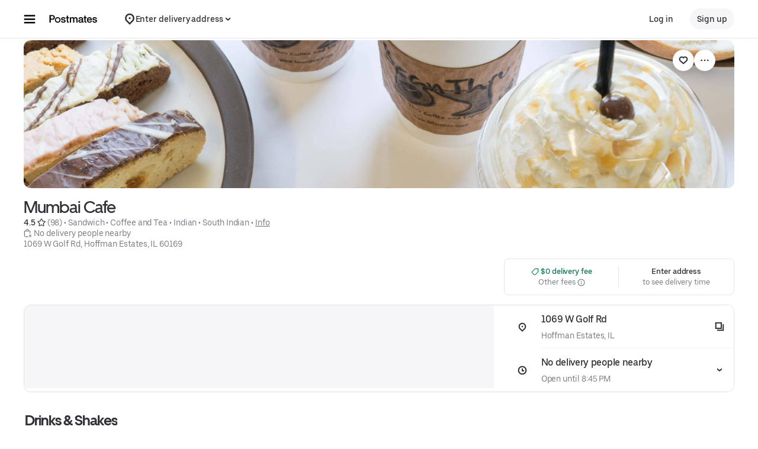

--- FILE ---
content_type: text/html; charset=utf-8
request_url: https://www.google.com/recaptcha/api2/anchor?ar=1&k=6LcP8akUAAAAAMkn2Bo434JdPoTEQpSk2lHODhi0&co=aHR0cHM6Ly9wb3N0bWF0ZXMuY29tOjQ0Mw..&hl=en&v=PoyoqOPhxBO7pBk68S4YbpHZ&size=invisible&anchor-ms=20000&execute-ms=30000&cb=9ukyq4b0rx0n
body_size: 48640
content:
<!DOCTYPE HTML><html dir="ltr" lang="en"><head><meta http-equiv="Content-Type" content="text/html; charset=UTF-8">
<meta http-equiv="X-UA-Compatible" content="IE=edge">
<title>reCAPTCHA</title>
<style type="text/css">
/* cyrillic-ext */
@font-face {
  font-family: 'Roboto';
  font-style: normal;
  font-weight: 400;
  font-stretch: 100%;
  src: url(//fonts.gstatic.com/s/roboto/v48/KFO7CnqEu92Fr1ME7kSn66aGLdTylUAMa3GUBHMdazTgWw.woff2) format('woff2');
  unicode-range: U+0460-052F, U+1C80-1C8A, U+20B4, U+2DE0-2DFF, U+A640-A69F, U+FE2E-FE2F;
}
/* cyrillic */
@font-face {
  font-family: 'Roboto';
  font-style: normal;
  font-weight: 400;
  font-stretch: 100%;
  src: url(//fonts.gstatic.com/s/roboto/v48/KFO7CnqEu92Fr1ME7kSn66aGLdTylUAMa3iUBHMdazTgWw.woff2) format('woff2');
  unicode-range: U+0301, U+0400-045F, U+0490-0491, U+04B0-04B1, U+2116;
}
/* greek-ext */
@font-face {
  font-family: 'Roboto';
  font-style: normal;
  font-weight: 400;
  font-stretch: 100%;
  src: url(//fonts.gstatic.com/s/roboto/v48/KFO7CnqEu92Fr1ME7kSn66aGLdTylUAMa3CUBHMdazTgWw.woff2) format('woff2');
  unicode-range: U+1F00-1FFF;
}
/* greek */
@font-face {
  font-family: 'Roboto';
  font-style: normal;
  font-weight: 400;
  font-stretch: 100%;
  src: url(//fonts.gstatic.com/s/roboto/v48/KFO7CnqEu92Fr1ME7kSn66aGLdTylUAMa3-UBHMdazTgWw.woff2) format('woff2');
  unicode-range: U+0370-0377, U+037A-037F, U+0384-038A, U+038C, U+038E-03A1, U+03A3-03FF;
}
/* math */
@font-face {
  font-family: 'Roboto';
  font-style: normal;
  font-weight: 400;
  font-stretch: 100%;
  src: url(//fonts.gstatic.com/s/roboto/v48/KFO7CnqEu92Fr1ME7kSn66aGLdTylUAMawCUBHMdazTgWw.woff2) format('woff2');
  unicode-range: U+0302-0303, U+0305, U+0307-0308, U+0310, U+0312, U+0315, U+031A, U+0326-0327, U+032C, U+032F-0330, U+0332-0333, U+0338, U+033A, U+0346, U+034D, U+0391-03A1, U+03A3-03A9, U+03B1-03C9, U+03D1, U+03D5-03D6, U+03F0-03F1, U+03F4-03F5, U+2016-2017, U+2034-2038, U+203C, U+2040, U+2043, U+2047, U+2050, U+2057, U+205F, U+2070-2071, U+2074-208E, U+2090-209C, U+20D0-20DC, U+20E1, U+20E5-20EF, U+2100-2112, U+2114-2115, U+2117-2121, U+2123-214F, U+2190, U+2192, U+2194-21AE, U+21B0-21E5, U+21F1-21F2, U+21F4-2211, U+2213-2214, U+2216-22FF, U+2308-230B, U+2310, U+2319, U+231C-2321, U+2336-237A, U+237C, U+2395, U+239B-23B7, U+23D0, U+23DC-23E1, U+2474-2475, U+25AF, U+25B3, U+25B7, U+25BD, U+25C1, U+25CA, U+25CC, U+25FB, U+266D-266F, U+27C0-27FF, U+2900-2AFF, U+2B0E-2B11, U+2B30-2B4C, U+2BFE, U+3030, U+FF5B, U+FF5D, U+1D400-1D7FF, U+1EE00-1EEFF;
}
/* symbols */
@font-face {
  font-family: 'Roboto';
  font-style: normal;
  font-weight: 400;
  font-stretch: 100%;
  src: url(//fonts.gstatic.com/s/roboto/v48/KFO7CnqEu92Fr1ME7kSn66aGLdTylUAMaxKUBHMdazTgWw.woff2) format('woff2');
  unicode-range: U+0001-000C, U+000E-001F, U+007F-009F, U+20DD-20E0, U+20E2-20E4, U+2150-218F, U+2190, U+2192, U+2194-2199, U+21AF, U+21E6-21F0, U+21F3, U+2218-2219, U+2299, U+22C4-22C6, U+2300-243F, U+2440-244A, U+2460-24FF, U+25A0-27BF, U+2800-28FF, U+2921-2922, U+2981, U+29BF, U+29EB, U+2B00-2BFF, U+4DC0-4DFF, U+FFF9-FFFB, U+10140-1018E, U+10190-1019C, U+101A0, U+101D0-101FD, U+102E0-102FB, U+10E60-10E7E, U+1D2C0-1D2D3, U+1D2E0-1D37F, U+1F000-1F0FF, U+1F100-1F1AD, U+1F1E6-1F1FF, U+1F30D-1F30F, U+1F315, U+1F31C, U+1F31E, U+1F320-1F32C, U+1F336, U+1F378, U+1F37D, U+1F382, U+1F393-1F39F, U+1F3A7-1F3A8, U+1F3AC-1F3AF, U+1F3C2, U+1F3C4-1F3C6, U+1F3CA-1F3CE, U+1F3D4-1F3E0, U+1F3ED, U+1F3F1-1F3F3, U+1F3F5-1F3F7, U+1F408, U+1F415, U+1F41F, U+1F426, U+1F43F, U+1F441-1F442, U+1F444, U+1F446-1F449, U+1F44C-1F44E, U+1F453, U+1F46A, U+1F47D, U+1F4A3, U+1F4B0, U+1F4B3, U+1F4B9, U+1F4BB, U+1F4BF, U+1F4C8-1F4CB, U+1F4D6, U+1F4DA, U+1F4DF, U+1F4E3-1F4E6, U+1F4EA-1F4ED, U+1F4F7, U+1F4F9-1F4FB, U+1F4FD-1F4FE, U+1F503, U+1F507-1F50B, U+1F50D, U+1F512-1F513, U+1F53E-1F54A, U+1F54F-1F5FA, U+1F610, U+1F650-1F67F, U+1F687, U+1F68D, U+1F691, U+1F694, U+1F698, U+1F6AD, U+1F6B2, U+1F6B9-1F6BA, U+1F6BC, U+1F6C6-1F6CF, U+1F6D3-1F6D7, U+1F6E0-1F6EA, U+1F6F0-1F6F3, U+1F6F7-1F6FC, U+1F700-1F7FF, U+1F800-1F80B, U+1F810-1F847, U+1F850-1F859, U+1F860-1F887, U+1F890-1F8AD, U+1F8B0-1F8BB, U+1F8C0-1F8C1, U+1F900-1F90B, U+1F93B, U+1F946, U+1F984, U+1F996, U+1F9E9, U+1FA00-1FA6F, U+1FA70-1FA7C, U+1FA80-1FA89, U+1FA8F-1FAC6, U+1FACE-1FADC, U+1FADF-1FAE9, U+1FAF0-1FAF8, U+1FB00-1FBFF;
}
/* vietnamese */
@font-face {
  font-family: 'Roboto';
  font-style: normal;
  font-weight: 400;
  font-stretch: 100%;
  src: url(//fonts.gstatic.com/s/roboto/v48/KFO7CnqEu92Fr1ME7kSn66aGLdTylUAMa3OUBHMdazTgWw.woff2) format('woff2');
  unicode-range: U+0102-0103, U+0110-0111, U+0128-0129, U+0168-0169, U+01A0-01A1, U+01AF-01B0, U+0300-0301, U+0303-0304, U+0308-0309, U+0323, U+0329, U+1EA0-1EF9, U+20AB;
}
/* latin-ext */
@font-face {
  font-family: 'Roboto';
  font-style: normal;
  font-weight: 400;
  font-stretch: 100%;
  src: url(//fonts.gstatic.com/s/roboto/v48/KFO7CnqEu92Fr1ME7kSn66aGLdTylUAMa3KUBHMdazTgWw.woff2) format('woff2');
  unicode-range: U+0100-02BA, U+02BD-02C5, U+02C7-02CC, U+02CE-02D7, U+02DD-02FF, U+0304, U+0308, U+0329, U+1D00-1DBF, U+1E00-1E9F, U+1EF2-1EFF, U+2020, U+20A0-20AB, U+20AD-20C0, U+2113, U+2C60-2C7F, U+A720-A7FF;
}
/* latin */
@font-face {
  font-family: 'Roboto';
  font-style: normal;
  font-weight: 400;
  font-stretch: 100%;
  src: url(//fonts.gstatic.com/s/roboto/v48/KFO7CnqEu92Fr1ME7kSn66aGLdTylUAMa3yUBHMdazQ.woff2) format('woff2');
  unicode-range: U+0000-00FF, U+0131, U+0152-0153, U+02BB-02BC, U+02C6, U+02DA, U+02DC, U+0304, U+0308, U+0329, U+2000-206F, U+20AC, U+2122, U+2191, U+2193, U+2212, U+2215, U+FEFF, U+FFFD;
}
/* cyrillic-ext */
@font-face {
  font-family: 'Roboto';
  font-style: normal;
  font-weight: 500;
  font-stretch: 100%;
  src: url(//fonts.gstatic.com/s/roboto/v48/KFO7CnqEu92Fr1ME7kSn66aGLdTylUAMa3GUBHMdazTgWw.woff2) format('woff2');
  unicode-range: U+0460-052F, U+1C80-1C8A, U+20B4, U+2DE0-2DFF, U+A640-A69F, U+FE2E-FE2F;
}
/* cyrillic */
@font-face {
  font-family: 'Roboto';
  font-style: normal;
  font-weight: 500;
  font-stretch: 100%;
  src: url(//fonts.gstatic.com/s/roboto/v48/KFO7CnqEu92Fr1ME7kSn66aGLdTylUAMa3iUBHMdazTgWw.woff2) format('woff2');
  unicode-range: U+0301, U+0400-045F, U+0490-0491, U+04B0-04B1, U+2116;
}
/* greek-ext */
@font-face {
  font-family: 'Roboto';
  font-style: normal;
  font-weight: 500;
  font-stretch: 100%;
  src: url(//fonts.gstatic.com/s/roboto/v48/KFO7CnqEu92Fr1ME7kSn66aGLdTylUAMa3CUBHMdazTgWw.woff2) format('woff2');
  unicode-range: U+1F00-1FFF;
}
/* greek */
@font-face {
  font-family: 'Roboto';
  font-style: normal;
  font-weight: 500;
  font-stretch: 100%;
  src: url(//fonts.gstatic.com/s/roboto/v48/KFO7CnqEu92Fr1ME7kSn66aGLdTylUAMa3-UBHMdazTgWw.woff2) format('woff2');
  unicode-range: U+0370-0377, U+037A-037F, U+0384-038A, U+038C, U+038E-03A1, U+03A3-03FF;
}
/* math */
@font-face {
  font-family: 'Roboto';
  font-style: normal;
  font-weight: 500;
  font-stretch: 100%;
  src: url(//fonts.gstatic.com/s/roboto/v48/KFO7CnqEu92Fr1ME7kSn66aGLdTylUAMawCUBHMdazTgWw.woff2) format('woff2');
  unicode-range: U+0302-0303, U+0305, U+0307-0308, U+0310, U+0312, U+0315, U+031A, U+0326-0327, U+032C, U+032F-0330, U+0332-0333, U+0338, U+033A, U+0346, U+034D, U+0391-03A1, U+03A3-03A9, U+03B1-03C9, U+03D1, U+03D5-03D6, U+03F0-03F1, U+03F4-03F5, U+2016-2017, U+2034-2038, U+203C, U+2040, U+2043, U+2047, U+2050, U+2057, U+205F, U+2070-2071, U+2074-208E, U+2090-209C, U+20D0-20DC, U+20E1, U+20E5-20EF, U+2100-2112, U+2114-2115, U+2117-2121, U+2123-214F, U+2190, U+2192, U+2194-21AE, U+21B0-21E5, U+21F1-21F2, U+21F4-2211, U+2213-2214, U+2216-22FF, U+2308-230B, U+2310, U+2319, U+231C-2321, U+2336-237A, U+237C, U+2395, U+239B-23B7, U+23D0, U+23DC-23E1, U+2474-2475, U+25AF, U+25B3, U+25B7, U+25BD, U+25C1, U+25CA, U+25CC, U+25FB, U+266D-266F, U+27C0-27FF, U+2900-2AFF, U+2B0E-2B11, U+2B30-2B4C, U+2BFE, U+3030, U+FF5B, U+FF5D, U+1D400-1D7FF, U+1EE00-1EEFF;
}
/* symbols */
@font-face {
  font-family: 'Roboto';
  font-style: normal;
  font-weight: 500;
  font-stretch: 100%;
  src: url(//fonts.gstatic.com/s/roboto/v48/KFO7CnqEu92Fr1ME7kSn66aGLdTylUAMaxKUBHMdazTgWw.woff2) format('woff2');
  unicode-range: U+0001-000C, U+000E-001F, U+007F-009F, U+20DD-20E0, U+20E2-20E4, U+2150-218F, U+2190, U+2192, U+2194-2199, U+21AF, U+21E6-21F0, U+21F3, U+2218-2219, U+2299, U+22C4-22C6, U+2300-243F, U+2440-244A, U+2460-24FF, U+25A0-27BF, U+2800-28FF, U+2921-2922, U+2981, U+29BF, U+29EB, U+2B00-2BFF, U+4DC0-4DFF, U+FFF9-FFFB, U+10140-1018E, U+10190-1019C, U+101A0, U+101D0-101FD, U+102E0-102FB, U+10E60-10E7E, U+1D2C0-1D2D3, U+1D2E0-1D37F, U+1F000-1F0FF, U+1F100-1F1AD, U+1F1E6-1F1FF, U+1F30D-1F30F, U+1F315, U+1F31C, U+1F31E, U+1F320-1F32C, U+1F336, U+1F378, U+1F37D, U+1F382, U+1F393-1F39F, U+1F3A7-1F3A8, U+1F3AC-1F3AF, U+1F3C2, U+1F3C4-1F3C6, U+1F3CA-1F3CE, U+1F3D4-1F3E0, U+1F3ED, U+1F3F1-1F3F3, U+1F3F5-1F3F7, U+1F408, U+1F415, U+1F41F, U+1F426, U+1F43F, U+1F441-1F442, U+1F444, U+1F446-1F449, U+1F44C-1F44E, U+1F453, U+1F46A, U+1F47D, U+1F4A3, U+1F4B0, U+1F4B3, U+1F4B9, U+1F4BB, U+1F4BF, U+1F4C8-1F4CB, U+1F4D6, U+1F4DA, U+1F4DF, U+1F4E3-1F4E6, U+1F4EA-1F4ED, U+1F4F7, U+1F4F9-1F4FB, U+1F4FD-1F4FE, U+1F503, U+1F507-1F50B, U+1F50D, U+1F512-1F513, U+1F53E-1F54A, U+1F54F-1F5FA, U+1F610, U+1F650-1F67F, U+1F687, U+1F68D, U+1F691, U+1F694, U+1F698, U+1F6AD, U+1F6B2, U+1F6B9-1F6BA, U+1F6BC, U+1F6C6-1F6CF, U+1F6D3-1F6D7, U+1F6E0-1F6EA, U+1F6F0-1F6F3, U+1F6F7-1F6FC, U+1F700-1F7FF, U+1F800-1F80B, U+1F810-1F847, U+1F850-1F859, U+1F860-1F887, U+1F890-1F8AD, U+1F8B0-1F8BB, U+1F8C0-1F8C1, U+1F900-1F90B, U+1F93B, U+1F946, U+1F984, U+1F996, U+1F9E9, U+1FA00-1FA6F, U+1FA70-1FA7C, U+1FA80-1FA89, U+1FA8F-1FAC6, U+1FACE-1FADC, U+1FADF-1FAE9, U+1FAF0-1FAF8, U+1FB00-1FBFF;
}
/* vietnamese */
@font-face {
  font-family: 'Roboto';
  font-style: normal;
  font-weight: 500;
  font-stretch: 100%;
  src: url(//fonts.gstatic.com/s/roboto/v48/KFO7CnqEu92Fr1ME7kSn66aGLdTylUAMa3OUBHMdazTgWw.woff2) format('woff2');
  unicode-range: U+0102-0103, U+0110-0111, U+0128-0129, U+0168-0169, U+01A0-01A1, U+01AF-01B0, U+0300-0301, U+0303-0304, U+0308-0309, U+0323, U+0329, U+1EA0-1EF9, U+20AB;
}
/* latin-ext */
@font-face {
  font-family: 'Roboto';
  font-style: normal;
  font-weight: 500;
  font-stretch: 100%;
  src: url(//fonts.gstatic.com/s/roboto/v48/KFO7CnqEu92Fr1ME7kSn66aGLdTylUAMa3KUBHMdazTgWw.woff2) format('woff2');
  unicode-range: U+0100-02BA, U+02BD-02C5, U+02C7-02CC, U+02CE-02D7, U+02DD-02FF, U+0304, U+0308, U+0329, U+1D00-1DBF, U+1E00-1E9F, U+1EF2-1EFF, U+2020, U+20A0-20AB, U+20AD-20C0, U+2113, U+2C60-2C7F, U+A720-A7FF;
}
/* latin */
@font-face {
  font-family: 'Roboto';
  font-style: normal;
  font-weight: 500;
  font-stretch: 100%;
  src: url(//fonts.gstatic.com/s/roboto/v48/KFO7CnqEu92Fr1ME7kSn66aGLdTylUAMa3yUBHMdazQ.woff2) format('woff2');
  unicode-range: U+0000-00FF, U+0131, U+0152-0153, U+02BB-02BC, U+02C6, U+02DA, U+02DC, U+0304, U+0308, U+0329, U+2000-206F, U+20AC, U+2122, U+2191, U+2193, U+2212, U+2215, U+FEFF, U+FFFD;
}
/* cyrillic-ext */
@font-face {
  font-family: 'Roboto';
  font-style: normal;
  font-weight: 900;
  font-stretch: 100%;
  src: url(//fonts.gstatic.com/s/roboto/v48/KFO7CnqEu92Fr1ME7kSn66aGLdTylUAMa3GUBHMdazTgWw.woff2) format('woff2');
  unicode-range: U+0460-052F, U+1C80-1C8A, U+20B4, U+2DE0-2DFF, U+A640-A69F, U+FE2E-FE2F;
}
/* cyrillic */
@font-face {
  font-family: 'Roboto';
  font-style: normal;
  font-weight: 900;
  font-stretch: 100%;
  src: url(//fonts.gstatic.com/s/roboto/v48/KFO7CnqEu92Fr1ME7kSn66aGLdTylUAMa3iUBHMdazTgWw.woff2) format('woff2');
  unicode-range: U+0301, U+0400-045F, U+0490-0491, U+04B0-04B1, U+2116;
}
/* greek-ext */
@font-face {
  font-family: 'Roboto';
  font-style: normal;
  font-weight: 900;
  font-stretch: 100%;
  src: url(//fonts.gstatic.com/s/roboto/v48/KFO7CnqEu92Fr1ME7kSn66aGLdTylUAMa3CUBHMdazTgWw.woff2) format('woff2');
  unicode-range: U+1F00-1FFF;
}
/* greek */
@font-face {
  font-family: 'Roboto';
  font-style: normal;
  font-weight: 900;
  font-stretch: 100%;
  src: url(//fonts.gstatic.com/s/roboto/v48/KFO7CnqEu92Fr1ME7kSn66aGLdTylUAMa3-UBHMdazTgWw.woff2) format('woff2');
  unicode-range: U+0370-0377, U+037A-037F, U+0384-038A, U+038C, U+038E-03A1, U+03A3-03FF;
}
/* math */
@font-face {
  font-family: 'Roboto';
  font-style: normal;
  font-weight: 900;
  font-stretch: 100%;
  src: url(//fonts.gstatic.com/s/roboto/v48/KFO7CnqEu92Fr1ME7kSn66aGLdTylUAMawCUBHMdazTgWw.woff2) format('woff2');
  unicode-range: U+0302-0303, U+0305, U+0307-0308, U+0310, U+0312, U+0315, U+031A, U+0326-0327, U+032C, U+032F-0330, U+0332-0333, U+0338, U+033A, U+0346, U+034D, U+0391-03A1, U+03A3-03A9, U+03B1-03C9, U+03D1, U+03D5-03D6, U+03F0-03F1, U+03F4-03F5, U+2016-2017, U+2034-2038, U+203C, U+2040, U+2043, U+2047, U+2050, U+2057, U+205F, U+2070-2071, U+2074-208E, U+2090-209C, U+20D0-20DC, U+20E1, U+20E5-20EF, U+2100-2112, U+2114-2115, U+2117-2121, U+2123-214F, U+2190, U+2192, U+2194-21AE, U+21B0-21E5, U+21F1-21F2, U+21F4-2211, U+2213-2214, U+2216-22FF, U+2308-230B, U+2310, U+2319, U+231C-2321, U+2336-237A, U+237C, U+2395, U+239B-23B7, U+23D0, U+23DC-23E1, U+2474-2475, U+25AF, U+25B3, U+25B7, U+25BD, U+25C1, U+25CA, U+25CC, U+25FB, U+266D-266F, U+27C0-27FF, U+2900-2AFF, U+2B0E-2B11, U+2B30-2B4C, U+2BFE, U+3030, U+FF5B, U+FF5D, U+1D400-1D7FF, U+1EE00-1EEFF;
}
/* symbols */
@font-face {
  font-family: 'Roboto';
  font-style: normal;
  font-weight: 900;
  font-stretch: 100%;
  src: url(//fonts.gstatic.com/s/roboto/v48/KFO7CnqEu92Fr1ME7kSn66aGLdTylUAMaxKUBHMdazTgWw.woff2) format('woff2');
  unicode-range: U+0001-000C, U+000E-001F, U+007F-009F, U+20DD-20E0, U+20E2-20E4, U+2150-218F, U+2190, U+2192, U+2194-2199, U+21AF, U+21E6-21F0, U+21F3, U+2218-2219, U+2299, U+22C4-22C6, U+2300-243F, U+2440-244A, U+2460-24FF, U+25A0-27BF, U+2800-28FF, U+2921-2922, U+2981, U+29BF, U+29EB, U+2B00-2BFF, U+4DC0-4DFF, U+FFF9-FFFB, U+10140-1018E, U+10190-1019C, U+101A0, U+101D0-101FD, U+102E0-102FB, U+10E60-10E7E, U+1D2C0-1D2D3, U+1D2E0-1D37F, U+1F000-1F0FF, U+1F100-1F1AD, U+1F1E6-1F1FF, U+1F30D-1F30F, U+1F315, U+1F31C, U+1F31E, U+1F320-1F32C, U+1F336, U+1F378, U+1F37D, U+1F382, U+1F393-1F39F, U+1F3A7-1F3A8, U+1F3AC-1F3AF, U+1F3C2, U+1F3C4-1F3C6, U+1F3CA-1F3CE, U+1F3D4-1F3E0, U+1F3ED, U+1F3F1-1F3F3, U+1F3F5-1F3F7, U+1F408, U+1F415, U+1F41F, U+1F426, U+1F43F, U+1F441-1F442, U+1F444, U+1F446-1F449, U+1F44C-1F44E, U+1F453, U+1F46A, U+1F47D, U+1F4A3, U+1F4B0, U+1F4B3, U+1F4B9, U+1F4BB, U+1F4BF, U+1F4C8-1F4CB, U+1F4D6, U+1F4DA, U+1F4DF, U+1F4E3-1F4E6, U+1F4EA-1F4ED, U+1F4F7, U+1F4F9-1F4FB, U+1F4FD-1F4FE, U+1F503, U+1F507-1F50B, U+1F50D, U+1F512-1F513, U+1F53E-1F54A, U+1F54F-1F5FA, U+1F610, U+1F650-1F67F, U+1F687, U+1F68D, U+1F691, U+1F694, U+1F698, U+1F6AD, U+1F6B2, U+1F6B9-1F6BA, U+1F6BC, U+1F6C6-1F6CF, U+1F6D3-1F6D7, U+1F6E0-1F6EA, U+1F6F0-1F6F3, U+1F6F7-1F6FC, U+1F700-1F7FF, U+1F800-1F80B, U+1F810-1F847, U+1F850-1F859, U+1F860-1F887, U+1F890-1F8AD, U+1F8B0-1F8BB, U+1F8C0-1F8C1, U+1F900-1F90B, U+1F93B, U+1F946, U+1F984, U+1F996, U+1F9E9, U+1FA00-1FA6F, U+1FA70-1FA7C, U+1FA80-1FA89, U+1FA8F-1FAC6, U+1FACE-1FADC, U+1FADF-1FAE9, U+1FAF0-1FAF8, U+1FB00-1FBFF;
}
/* vietnamese */
@font-face {
  font-family: 'Roboto';
  font-style: normal;
  font-weight: 900;
  font-stretch: 100%;
  src: url(//fonts.gstatic.com/s/roboto/v48/KFO7CnqEu92Fr1ME7kSn66aGLdTylUAMa3OUBHMdazTgWw.woff2) format('woff2');
  unicode-range: U+0102-0103, U+0110-0111, U+0128-0129, U+0168-0169, U+01A0-01A1, U+01AF-01B0, U+0300-0301, U+0303-0304, U+0308-0309, U+0323, U+0329, U+1EA0-1EF9, U+20AB;
}
/* latin-ext */
@font-face {
  font-family: 'Roboto';
  font-style: normal;
  font-weight: 900;
  font-stretch: 100%;
  src: url(//fonts.gstatic.com/s/roboto/v48/KFO7CnqEu92Fr1ME7kSn66aGLdTylUAMa3KUBHMdazTgWw.woff2) format('woff2');
  unicode-range: U+0100-02BA, U+02BD-02C5, U+02C7-02CC, U+02CE-02D7, U+02DD-02FF, U+0304, U+0308, U+0329, U+1D00-1DBF, U+1E00-1E9F, U+1EF2-1EFF, U+2020, U+20A0-20AB, U+20AD-20C0, U+2113, U+2C60-2C7F, U+A720-A7FF;
}
/* latin */
@font-face {
  font-family: 'Roboto';
  font-style: normal;
  font-weight: 900;
  font-stretch: 100%;
  src: url(//fonts.gstatic.com/s/roboto/v48/KFO7CnqEu92Fr1ME7kSn66aGLdTylUAMa3yUBHMdazQ.woff2) format('woff2');
  unicode-range: U+0000-00FF, U+0131, U+0152-0153, U+02BB-02BC, U+02C6, U+02DA, U+02DC, U+0304, U+0308, U+0329, U+2000-206F, U+20AC, U+2122, U+2191, U+2193, U+2212, U+2215, U+FEFF, U+FFFD;
}

</style>
<link rel="stylesheet" type="text/css" href="https://www.gstatic.com/recaptcha/releases/PoyoqOPhxBO7pBk68S4YbpHZ/styles__ltr.css">
<script nonce="R-EYMdGI0uoPX4LHAPzS3g" type="text/javascript">window['__recaptcha_api'] = 'https://www.google.com/recaptcha/api2/';</script>
<script type="text/javascript" src="https://www.gstatic.com/recaptcha/releases/PoyoqOPhxBO7pBk68S4YbpHZ/recaptcha__en.js" nonce="R-EYMdGI0uoPX4LHAPzS3g">
      
    </script></head>
<body><div id="rc-anchor-alert" class="rc-anchor-alert"></div>
<input type="hidden" id="recaptcha-token" value="[base64]">
<script type="text/javascript" nonce="R-EYMdGI0uoPX4LHAPzS3g">
      recaptcha.anchor.Main.init("[\x22ainput\x22,[\x22bgdata\x22,\x22\x22,\[base64]/[base64]/[base64]/KE4oMTI0LHYsdi5HKSxMWihsLHYpKTpOKDEyNCx2LGwpLFYpLHYpLFQpKSxGKDE3MSx2KX0scjc9ZnVuY3Rpb24obCl7cmV0dXJuIGx9LEM9ZnVuY3Rpb24obCxWLHYpe04odixsLFYpLFZbYWtdPTI3OTZ9LG49ZnVuY3Rpb24obCxWKXtWLlg9KChWLlg/[base64]/[base64]/[base64]/[base64]/[base64]/[base64]/[base64]/[base64]/[base64]/[base64]/[base64]\\u003d\x22,\[base64]\\u003d\x22,\x22wrhcw7LDo8KYI8KhT8KdcQ7DisKQw5YUAX/CvMOQEFXDmybDpVbCnWwBVzHCtwTDsHlNKm1nV8OMWcO/w5J4HmvCuwt6CcKifjBKwrsXw5vDtMK4IsKxwpjCssKPw418w7hKCMK2N2/DlsOSUcO3w7jDgQnChcOwwr0iCsOBLirCgsOWMHhwLcOsw7rCiTHDqcOEFHMywofDqmfCtcOIwqzDnMO1YQbDssK9wqDCrE3CgEIMw4LDm8K3wqoGw5MKwrzCrcKJwqbDvWHDisKNwonDnnJlwrhFw4U1w4nDj8KrXsKRw5k6PMOcXcK0TB/[base64]/CvsO7FHwww6U0UyteQsKuwojCuFRzCcO4w6jCvMKjwo/DpgXCg8Ofw4HDhMObfcOywpXDl8O9KsKOwpfDv8Ojw5A/[base64]/[base64]/RBvDpjfCnyBUwrHDsMKUacOHw4tWwr3Cr8KAIlkRMcOMw67CmcKJT8ObQhDDr2cDcsKOw6XCmBRQw7ALwpIodUvDocO8XD/DjFBMR8OPw6cMNUnCu13DrcKRw6LDog/CmsK9w4JnwozDv1ZJAFhOEHxVw7dmw4TChRjCuirDlHdMw618GEciADLCi8OeDcO0w40mKV5RTy3DscKYRmk+SGU9YcOYRsKvJn0+YDrCnsOzZcOyGWlDTjJMdiYSwpnDhDJYEMKWwrHCix/Ctj5sw7cxw7w/NHEuw57Dn0LCjVjDtcKiw5Ncwo4NXcKAw58lwpPClMKBA3PDucOfQsKXB8Omw6jCusOzw5LCjwHDhBswJUbCoiB8K0nCgMOPw4kqwp7Dj8KewrjDuSQCwr0rMHDDjwgewr3CunrCkmFVwoLDhGPDhhnChsK1w4kEA8KBacK9wo/Dk8K5bUovw7DDk8O0AzsYRsOpekLDnzYaw5nDl2d0WsOuwpN4OTLDrVROw7bDscKPwrQ9wppiwpbDkcOGw7FiOUPCqTRMwpB2w6bCi8O3dsKrw4TDs8KtFTBBw4E7EsKhXQ/Dg24qaFPCiMO4Z0/[base64]/bsKSUMOwZcKMw5nDtnbCssKRL8KYWTvCjQHDngsSwoZ/w4jDr3LConvCnMKSXcORcBXDp8OZLMKVVsOLPgPCncORwqvDvFh2EMO+CsKRwprDnzPDtsOCwpPClcKCRcKvw5LDpsK2w6/DtjUDHsK2ecOtARwjScOiQQHCjT3DhcKmJsKWW8K4w67CjsK+OSHClMK+wpLCtD9Ew7jCrE8sbsORQSJJwojDjwXCu8KOw7TCp8O4w4olKMOLwpHCiMKEM8OOwosWwovDosKUwqjCoMKFOzMAwpRvWmXDpnPCkHjCoC/DnHjDmcOmRjYzw7DChGLDuHcPUSHCusOKN8OPwoPCnsK3GsOXw5vDmMOdw71lSWAUYGE0ZiE+w7XDgsOywovDnlI1YjYRwqbCiARBd8OYe29OYMOKC30/[base64]/CslDCpAw6wpfDuTHCoMOmeAjCqcK+X0DCj8KoMnZiw4vDg8O/wobDisORJlslS8KEw4VeFlhywqYlEsKVasKNw5R0Y8KeKR4+esOIN8KNw5fCmMOww4YyRsKoPi/CqsOQDSPChsKRwo7Ch2HCocOeL3daFMOmw4XDqHQYw47Cr8OAUMOKw5NeCsKBQ23Dp8KGw6rCpDvCsgsrwoMpZUt3wpDDvBxHw7ZKw77ChsKEw6jDq8KiSGMQwrRFwpl1MsKnSW/CiTDChhhYw5HCl8KqP8KCRFlgwqtKwoPCoyMZczpcJjdzwoXCpcKLK8O+wr7CksKODCckMR9BC1vDmRTDmsOZVS/Dl8OsLMKNFsK6w6U4wqcPwoDCgW9bDsO/woM4UMORw77CnMKIEcO0ARXCi8KiJSbClsOlPMO6wpbDj1rCssO7w4HDlGrCmxHCuXvDsTkPwpIow5s2bcK7wrYVdgZlwpvDpAfDgcOoXcKQMHfDjcKhw5rDvEUswr41WcO/[base64]/CkMOUwrXCicOmwo1WfQbCg28Ew4fCscObwp9ywoQtwq7DnmjDhkbCocOCAcO+wosdeR5lVcO4e8K+RQxKJ1F2esO8FMOGdMO9w7FCBR1gw5zCmcOiX8ONGcOpwpDCtsK2w4vCvFXClVQRbcKrRsKJY8OdLsOgWsKDw5cbw6FnwpHDtsK3fG12I8Kvwo/Cui3DvABQZMKpWCNYE2jDgWcpAkTDiH/Dk8OPw4/Dl3xJwqPCnmsAbFFQVMOTwp4Yw4pUw69+CXbConJwwolcQWjCuhrDokXDs8OHw7jCrjNjDcOLwp7DqsOqLUJVfX5wwq0WOsOiwqrCrXZQwqsmYTkWw4tSw7vCpRFGYhF4w4lfbsOcG8KGw4DDrcKkw6I+w4nCnA7DtcOYwqMfB8KTw7JowrYaGA91w5kVMsK2Ih/CrcOrH8OnY8KQAcOFO8O8aibCp8KmOsOZw7knF0wow5HCtljDu2fDo8KVGzbCrl9ywoNDFsOqwoglw48bPsKPGsK4OChHaj0Cwp0cw7zDuibDh0Mhw63CocObTVFlZsOXwrTDkl0iw7VBIsO3w5fCg8KNwqnCsVrChURFZmIpWMKSGcKvYMORccKlwq5/w7Zuw7kGa8O3w4xIBsOhd2laa8OywpQWw5jCoQ48cXpUw4NPwonCqHB6wrnDv8O8Yi0ERcKYAk/[base64]/E8KXw4IZVAfDjlwWw5V+wq9ew6vCqTHCvsO+f1w/CsKjDlVOMxnDl31WAcKKw4YFZcKUTUfCmjA1HlXDssO/w4DDrsKCw53Du2PDlsKeHWvCsMO5w4PDh8KPw7RsFkU6w6pUIMKRwph8w6k+C8KfLyzCvMKew57DmsOpwr3DkQVPw48sJcOEw7jDrzfDi8O4E8Owwp9mw4I5w7B4woxfTl/[base64]/CiMKLwprDkicIw6FEw5nDtxTDo8Kew4nCgWFpw5cgw7AAfMK7wrDDsxvDq00fTkZIwonCjjrDsCvCuElZwqDCknjCjU9sw7wHw5bCvEPCtsKDKMK+wpXDr8O7wrFIFCArw45MNsK/wpbCgGvDvcKkwrMVwqHCgMKSw5PCvj1vwqfDsw9tFsO8MSBcwrPDmsOjw7bCiChdccOkCMOXw59XdcODKWx8wqAKXMOsw7t6w7cZw5DCiE44w7LDn8Kgw5fCkcO3LkogEsO3DzzDmFbDsSRuwrrCgcKpwojCtBDCl8OmFFjDmsOewoDCjsO/M1bCilrDhEhfworClMKmKMKWAMKDw6dPw4nDmsOPwpxVw7nCi8KKwqfChDTDhBJcTMKow54WJnTCpsKpw6XCv8OQwq3CgWvCj8Oew73CvAnDlcK5w6/Cv8KkwrdxFx1CJcOew6ASwpJ7NsOFBC9pYcKCLVPDsMKVAsKkw47CuQXCqBx4WzlmwqTDknIwWlHDtsKOGw3Dq8Oow7FaOl/CpBTCl8OWwokCw77DhcKNYyHDp8O6w7cAUcKCwrDCrMKXDg8Nel/DsldTwr56PcKUDcOOwr1zwq9ew6rDosOtV8KQw5VqwobCtsOcwpggw6bCtGPDrcKRPV9rwqnCkkw5MMK+ZsOOw53CscOgw6bDhW7Cv8KeWT49w4XCoVjCqn/Dv1vDtcKiwpIGwovCnsK2wpVoezpjK8OmUm8swoLCtyUpcV9RSMOrRcOaw4vDpQY8wp/DrAp/w6XDhcOLwo5VwrPCvVzCi2/CvsKUQcKQLcOCw7Q9wqRuwqrCjcOidlB3cTLCisKMw7tPw53CtjFtw7FgbMKXwr/Dn8KQHcKzwrHCicKDw60Jw5pWF1Ftwq0gIQPCowLDnsKsKGLDk3vDgzMdeMOZwovCpkMawo7CnMOiF1Frw6HDocO9YsKXDwrDjQ/CtDwPwq99TjPDhcOJw5kXWnrDsBLDmcO+KB/DtMK+LEV2B8OtbS45wo/Ch8OSQU5Vw5BLXnknw78QWC7DlMKKw6IEO8KYwoXClMOeUFXChcOqwrbCsQzDrsO9woUbwo8QInjCmcK0OsOOXjfCrsKIPFrCicOxwrAsWhVtw5N7DhZIK8K5wrkgwpTDr8Ohw7VsYCbCq20mwqRHw4kCw5M8wr01w6fCkcKrw4UufsOREzDDrsKfwphCwr/DvFnDhMOmw5kkAGlIw67DpsK0w5xoMzBJwqvCo2rDo8ORL8K3wr/Dsk5UwpNQw58TwrzCtMK7w5ReLX7DlDHCqi/Cs8KLe8KfwoUJw7vDpsOWJAPCn0jCq1bCvmLClsOPWsODVMKxdnHDucOnw6HDlsOPdsKEwqbDu8OpfcK4MMKaLcOsw6tcQsOAM8Oow4TDlcKHwrYawrdBwq0sw4cCw77DpMOWw5LCrcK6eiIyGCxTSGJnwoM+w4/[base64]/DjsKiwoYFwobCt8O5S1vCqcKywqvCt0JmMsKkwo5ywrjCm8KfecKtAWLCsATCmS3DmUwOHcKwWwvCtcKvwopOwq0Vc8K7woDCiDDCo8O9ERjCk0I6VcOkb8KSEFrCrSfCg0XDgGhOfcKmwr/DqGBjE3pLSx97ADFmw5YiCQ/Dkw7DvsKnw7bCg1seY3zDuTIKG17ClcOLw6sbSsKrE1QVwrxFUlNnw6LDjMOawr/Chz0lw598RD9FwqFgw7vDmw9cw5gUCMKjw5/Dp8KRw6A8wqpQccOGw7XDm8KfAsKiwojDuVLCnwXCt8OEworDjAgzN1McwoHDlT3DmcKLDgTCiwtKw4DDky3Cjgkuw6p5wp/CgcO+wrlIwq7CkwvDoMORw7w8FzQwwq5wM8KQw7bCnETDgUvCjC/CscOgwqdkworDnsK/w6vCsj1IOsOBwprCk8KLwrkyFWvDrMOCwpQRVcKCw6bCncOew7zDscKKw73DgR7Dp8KqwpFBw4Rmw5oWL8O4U8KEwodzKMOdw6LCkcOsw7U/SQY5VF3DtUXClmDDoG/CrHkkTMKibsO9J8KecnBlwpEwex/CoQnDgMOxFMK0wqvCi0AIwpF3DsOlKsKJwp56csKNWMK0GDR/w7lwRAtBf8O9w53DujTCowdUw7TCg8KpacOYw4PDoy/CqcKpVcO4EB02E8KKYkV5wosOwpM8w6Z8w6w7w7dsRsKhwqB7w5zDhMOVwpsmw7LDkVQqS8OiScO3LsK3w4TDlU1xR8KAB8Ofa3DCpAbDv3vDuAJ1SVfDqjUbw7jDhnjCnH8DG8K/w77Dq8Ojw5fDvRtBRsOQTzALwrAZw7zDmS7DrsKdw5A1w4XDusOaecO6MsO4ScK+F8OgwqciQsOuD0MVfMK+w4nCrsOuwrrCpcK+w6zChcOCKhloPhHCrsO/[base64]/DpXhkw4kCwrDDkcKAw6vDqsO/IcOEwrQCdsKODMKgw47CuFMVHzTCsnTDkmzDs8Kkw4vDrsO5wohVw6QmVzvDsAbCn1XCvkrCrMOKwoRLT8K9wrdFecOTbMOjH8OUwoXCv8K/w5oPwqJRwoXDgjY2w4w6wp/DiQ15dsOrRsOpw73DjsOPSxIiwrLCnBlRYiVBMzbDh8K7UMKEUy8vUcOmfcKGwojDqcOzw47DgMKTSGjCm8OmdMODw5/DnMOMVUTDr0YKw5rDpsKhQQzCucOBwpzDhlHCqMO/[base64]/[base64]/CtsOow4EyWScGGsKqB0bDqsKywosWew3Cv0UTw6zDlcK/[base64]/[base64]/CkzDu8Kwwrl/[base64]/TMOjw7YacxU/w40TwpQJacKIw69oOxwaw6TDg2AsY8KfXBLCu0dFwooHKRrCnsO/QsO4w7zCnWwJw5jCq8KNby3DgFwMw7AcHsOCQMObQwBdB8K1w4XDtsORMARibRIZwqfCtS7Ck2DCocO1TRcrBMOIMcO0wp5jDsO3w7bDvADDkwnDjB7Co0BSwrVKYntcw5PCrsKvSCbDpcKqw4rCpWo3wrUKw4zDiC3CssKLB8K1wr/[base64]/RsOZWsKKw4XCjQMbA1nDo3gxwqAqwoHCisOZWShZwpPCmg1Nw4PCt8OGP8K7aMOBdClpwrTDoyzCl0XCniZ2VcKawrBPdQEQwp92O3fDvRQ+dcOSwo7Cnz00w6/CtGfDmMO0wrbCl2rDpsKPGsOWw63CgzHCkcONwrjCnx/CpilBw4gPwpIUO07CssO+w6XCp8KzUMOZPSjCksONQgs0w5wiSzXDkiTCgH0XVsOGM0bCqHrCksKWwp/CtsODb3QTwqHDtMKuwqgMw7wvw53DtBfCpMKAw6hnw5VPw4RGwrotEcKbF3bDuMOcw7zDmsOZZ8Kww5zDozI/LcOcLnrDmyI7e8OcdsK6w6NeBy9NwqM0w5nCicOefiLDkMOYZ8KhCsKZwovDnjVTacOowqw3TlvCkhXCmirDi8K3wo17BEDChMKwwrrDrxxPT8KGw7fDj8KocGzDisOUw6o6BWdNw6QUw6nDjMOeLMOOw67CtMKBw6Yyw6NuwoAIw4nDp8KpasOkdH/CuMKiXVN9M37CuAtobQXCi8KCTsOswpsMw59tw6Rww4zCsMKMwqF8w4LCl8Klw5dEwrHDscOZwrYwOsOWM8ObUsOhL1JmICHCjsOWDcK0w7/[base64]/NcKWEMOpERLCiQ7CncOqH8KNZlNdw6XDsMOJRsOwwr8KMMKTBnXCt8OAw73Co0zCkw12w4LCocOrw7cCQV17MsKPKDbCkh3DhEQRwojCk8O6w5fDpVnDkQV3HTZsbsK0wqwNPsODw55fwpxjOMKlwpHDlMOTw4wqwovCtRdXBDfCmMO/woZ9Y8Khw5zDuMKMw63ChS40w5F9ahR4WU4Nwp1vwpc4wolQY8KXTMODwr3CvxteO8OZwpjCiMObGwIKw5/CsnjCqGXDjR7CtcK7JAtPGcO8VsOxw6Rnw7jCi1zCksOmw5LCuMOVw5AoXzFYScOlcw/Ct8K4BAgmw4MbwoPDt8O3wq7CvcKAwq7Cty1Iw5LCvMKkwokGwrTDnyBQwpLDvcKNw6x/wpIeI8K8McOswr7Dq256QS5aw5TDvsOrwoPDtnHDtFPDnwjCsGHDgTTDrEhCwpIRQHvCicK1w5/ClsKOwrF5WxHCnMKbw7fDmWpLOMKiw5nCsXpwwpBuQ3ACwoMCCHbDm1Ufw58gC2JWwq3CmnozwppjPcKobgbDjXvCgsO3w6PDjsOZRcK4wpslwozCusKVwq9bF8OZwpbCvcK6KsKYQBvDkMOoASzDqlVtH8K3woDCvcOoGMKLZ8Kywo/CgmfDiw/DtAbCiVDCh8OVEDgAw5dCw4nDusKwD3HDvTvCsXkqw7vClsK9N8KxwrExw5FaworCsMO8WcKzCG/CtMK0wo3DmR3CjWnDscKKw7FSA8OkZV0GVMKYHsKsKcOsHGYgBsK2wrwmMEnClsKbacK7w5IJwpMddmlTw7hFwojDu8O6c8KtwrQTw7fCucKFwrDDiGAKYMKuwo/DkWLDh8KXw4kBw5hrwpzCksKIwq/CvQc5w7ZfwpEOw4/CqibDt0RofiFVO8KBwoYZYcO9wq/DoWPDhcKZw6tVcsK7XGPCgsO1GR4qEwkww7Qnwqh9VB/DusOwVBXCqMKPIEQuw41sDcOWw7/CsCPCoXPCtSrDscKyw57CoMODYMK+SG/[base64]/[base64]/DhMK/a31ew6LCtBrCr8OBwqbDuXLCvQEbLkzDgzQeJ8KdwpjChzjDh8OlIibCmE1NIxdtfMKtUDzCocO4wpE3wrsow79xA8KkwrvDr8OxwqXDsFvDn24XGcKXZMOgKHnCs8O1a3gpaMKvRmNVPjvDq8OJw7XDgS/DlsKHw4INw58WwpILwqQCUHHCqsORZsKaPMOcKsKWXMOjwpclw4oYW2YFU245w5vDpW3Dp0hkw77CisOYbi0HABLDucKGQBRcFcOgNSfCo8OeO18Lw6VhwonCsMKZblfDmm/DicOHwqXDn8KrKTrDnE3DkVLDhcOhBk3CiRMhBkvDqwwIwpTDhMOvcU7CuBZ9woDCicKOwrHDkMKjOWYTJRE4WsKHwrlwYsOHAGd/wqIUw4fChRDDncOaw6sMG2JcwrN2w4pGw4rDgz3CmcOBw4t6wpwUw7jDmkxfJWrDm3nCumRiPy4eUcKKwplpS8OkwoXCncKvHsOZwqTCjsKoOhlTPAjDisOzw48+ZgfDuUsZChkrXMO9NyTCsMKMw7U/[base64]/ConRYw5R+BnDCsiTDmcOpw6DCrEdqCx7DgC0HVMOJwrNFHyZ5Sl1SEWhHG1/ChF7CpMKGCTXDqCzDjwnCrQfDoU/DgiPCqTPDnMOyV8KUGVHDssOCaGM2NDR3ezvCpUMwdCFWLcKow4TDoMOpTMKKZMOoHsKnZCojIHJ3w6TChsOzemg4w4nDs3fCi8OMw73DhmLCkENKw5JmwrgPdMK0w5zDt1guwqzDvGXCm8KMCsK2w7JlMMKdUQ5BK8Kiw4NYwrXCmgnDpsKQwoDDv8K7wqdAw5/ChkbDmMKCG8KTw4rCpcO2wpLCjUfCglU6QGXCinYzw6QewqTCvDzDkcK9w7fDqToCaMK4w5TDj8O2D8O5wqIAw57DtcOPwq/[base64]/DpyLDrcOjXBbDgxPCqGcQeMKHwovCvgfDnRjCkQjCj0/DiDzDqzhxHRXCqcK6D8OVw5jCmMOsaz8YwqTDusOjwrI9dhQPFMKmwpxgD8ORw7V0w77CgMKMM1hUwpHCliYww6bDtnlhwosLwr1/[base64]/acKGUcOEKzjDrmbDisOawp7Cj8KRwq/Dp8OfF8KBwqcjFMKmw69+wrLCsycJwqgyw7DCjwLDtyEJN8OGCMOWeyJrwqouWsObT8K4b1koBHLCvl7DkGTDhzLDvsOsccKLwq7DqhFcwoIiXsKDHAjCpMOrwoBQf2Zsw7wAw51vb8Opw5YFHWvDsRA8woJjwoB+TH0dwr/DjsOQe0rCswHChsKneMKiTsK1YztPcMO+w7/CvMKpwo1xRsKdw7cQBzQcdDbDlMKIwq56wq87OsKvw6oDVR1bPCXDih1pwqjCvMOBw4XDlVlDwqM2TDLDisKaNUgpwobDt8KnChUUaz/[base64]/DlMKkfMKVAMOhwpnCj8KDfxfDl8Krw6fClwgewo41w7rCpcKea8KeUMOqLgROw7RtWMK4TiwRwrLDuTTDjHRfwrBYAjbDu8KjG1Y8IAHDosKVwpILGsOVw5fCmsOOwp/CkBFVBXvCrMKRwrDDk3Aiwo/DvsOFwrEFwobDrMKdwpbCo8OrSxp0wp7CnEfCqVQ7w7jCtMOdwrRsJMKRw7R6G8KswpUFGMKlwrbChMKsVsOGRsK1w4HCuBnDg8OGw4d0f8OvDsOsZcOgw6/Du8OYDMOicADDljo/w6Vdw5fDjsOAEcOrNsOiIcO1MXM3WhTCly7ChMKaJ21/wrIMw57DilUiLg3CskR9UsOYI8ORwobDpcOTwr3CigjCk1bDjlQ0w6HCgivCosOQwprDgQnDl8KfwpdUw5dsw6Ymw4QHNwPCmBnDv3UXwoDChix+AMOZwqccw4t7BcKrw4TDj8O7BsK3wqXCpAjClTjDgS/DmcKgdQohwrwvGlcowoXDlnUyGQPCuMKlH8KOO0zCoMKESMO9ccKFTlvDngfCicOVXH8rS8ORa8K/wpfDv2rDjnYRwpLDp8Occ8Obw7jCqWLDvcOPw4/Dr8KYLsOQwqrCoRpXw6FRLcKtw4LDhHh3PmzDvR4dw6nCmMO7esOzw7fCgMKYOMOrwqJUUcOudcKyNMK1Glw1wpZ/[base64]/[base64]/ChcO2w6PDnn/Ci8OhwpnDvT9Vw4HDgsOWAwNEwp4/w7kNKQnDuEB7IMOEwqRIw4zDoTFvwrcGYsOpd8O2wrDCl8KYw6PDpF8kw7FXwoPCnsKpwoTDs0LDoMO4OsKAwo7ChC5mC0wEECXClcKFw5dwwoR4wqs8dsKtAMK3wq7DiDvCkCAhwqpMM0/DmMKMwrVuXWhSIcKlwrsXUcOZY1NBw5sfwo9RFibCiMOtw77Ct8OAP0YHwqPDk8KDwrrDmSDDqnXDmVHCt8Opw6R6w74pw4/[base64]/[base64]/w4TClnYMwpzCnHXCuMOFYsOmZiTCr8OfwrTCjMOSw5QPw4nCk8OMwr/Ck1dhwrBtCl7DksKxw6DCh8KEeSsIPQc+wrchfMKvwo9HPcO9wp7Dq8OgwpbDlcKwwopVw6jDkMOGw4hXwqRQw5PChS4Md8KvPm1QwqfCvcOTwo5awplTwqHDp2MIacKCS8OUaHN9FXl7N3sGXQrDsDzDvBXCgsKJwrcpwofDmcO/QjAfWA1mwrpSCMOiwqvDj8OawrZwfMKKw4UPecOLwqU5esOkDDvCr8KDSBPClMOfNUcYN8OEw59qdSVqL3vCocO5QFNXIzzCmG8ww5/DsABGwq3CnwfCmA12w77CocObUBrCn8ONSMKKw7FzfsK/woRLw5dnwr/CmsODwoYCOBPDksOsIVk/wo/CnidvC8ONLyPDqxU7bmLDl8KBd3TCsMOBw5x/worCvcKkAMKnZC7DmsKff0JvPQAHQ8OPYXVNw58jIMKJw7DCmU1pLm/DrhzCmBIve8O3w7p3IHFKaRPCtcKfwqNLGsOxScOyb0dCw65zw6nCki/CoMKbw7/[base64]/wo7Dn8KawqfCoXNCWsOjwrzCqXgaw7/DvsOpJ8O+w6fChsOta3INw7jCnjMFwoDDkMOtSihSDMO1RDzCpMOVwq3Dt1xROsOEUnPDl8KFLiU+SMKiVGJNw6jCr2oPw5pOLU/DlMOwwobDkcOGw7vDocOSL8KKw4/Cr8OPRMO3w5rCsMKlwr/DgUgmMsOGwo/DucOMw4Y/GRs+bsKVw63Cjx1Ww4BQwqPDrRBKw77DhGbCsMO4wqTDjcOCw4HCkcKHcMKQE8KpX8Kfw51twrIzw7V4wqPDisO/w7M9IcKNcmTCv2DCvDDDtsOZwrPCpHTCmMKNeDAhQHbDoDfDkMOVWMKwY0zCq8KmCn0pQMO+XVrCpsKZE8OVw7ZjZD8uwqTDvMOywqbDvA5two/DqMKfaMKmA8OhAwnCvEA0eR7DozbCiy/DmHASw7RbL8O9w5RUFMKQSMK4G8OlwrhhDgjDlMKgw6ZXPMO4wqJMwozCvBZ1wofDojFkcH1aKh3CvsK9w4NRwozDhMO0w5hdw6nDrGotw7koYsKzZMOsQcKGwpDCnsKoLgDCl2kqwpw9wo4Pwpk4w6V/NcKFw7nCkyAwPsOPASbDncKGLXfDp2c7W0LDrwXDo2rDiMOGwqo/wqJ6CinDjWYQwobCnsOFwrxnZMOpeE/DpmDDpMOvw69DacOLw5xYYMOCwpDDpMKgw4PDtsKQwrlyw4l1e8ONwpJSwo7CrDobFMO9wrLDiH1kw6/DmsODGCQZw4VAwp3DosKqw5EdfMKlwrgdw7nDt8OIGsODO8Kqw6NICwvCpcOzw4hCCD3DukbCngwRw4LCpmgzwpTCnMOwF8KxDj88wpfDoMKrfn/[base64]/wpo4M8K/wpgYw47CryUjEws2w7XDiGUjwqjDkMKJPsOCw41hVcOtL8O4wqwTw6HDncK9wqLClgfDjy3CsCzChxzDhsOgcWPCrMOMwoBTOFrDoGHDnm3CiRnDpTspwpzDosKXIlY1wo8Aw7HCksOWw4oiUMKof8KHwpkowpFDBcKYw63CqMOcw6ZvQMKvTzTCsh7DjcK4Zw/ClCJFXMOewpkBwonCtMKNEHXChAYrIcKOI8K0FVsnw74sPMKPEsOicsO6wq5Ywqd3S8O3w4sYJQ9ywoJ0TsKzwrtIw6Fdwr7Cqlo2PsOKwocZw70Qw73CisOswo3CnMOEYsKZXB1iw61lRsO6wonChTHCo8KgwrbCpsK/CyHDhifCqsKzYcOGJEopFEwLw7DDicOWw6QewoRlw7FSwo5tOEZuGmhdwqjCpHdhEMOowqDChsKFezzDicOyVld1wr1PN8OZwrLDpMOSw4UGJ00fw5dzUcOnI2zCn8KHw5YVwo3DmcOzJMOnIcO5eMO6OMKZw4TCocOTwoDDigLCsMOpcMKUwpo4ESzDjl/CtcKhw5rDvMKewoHCkkTCusKtwqcxScOgPMKJUCUiw6tRw7IjTkBvFsOlVxbDqRPCk8KqalfDn2zDjmglTsO4wq/[base64]/ChB0fMMOowqDDjcOkw7nDhXItV8KTEcKnwqs+YRAWw50/wqnDi8Kswqk5VSTCmgjDgsKdw60rwrVAwqzCmiBTJcOCYwlNw57DgVLDg8OQw5JIwrTCjMOqIktbY8OTwqDDu8K2OMOdw45rw5khw5JCLcOIw7zCgMOSw6jCucOuwqByNcOvPzjCvSpowp0Zw6VPW8K9KyFgJQrCr8KfcABXFjtwwrczwpHCqD/DgFFhwrBhAsORW8OZw4xkZcOnPX8xwoTCnsKVVsO1w7/DpGFSR8Ktw6zCiMOSWC3DtMOSccOdw7rDvMKWKMOyeMO3wqjDt3Uvw6Iewo/DoEFHbcKfSS51w7zCrQ3CnsOIYsONZsOgw5PCvsKPS8K2wobDo8OpwpJvWUwKw57CpcK0w7MVQcOZecKJwqpZZsOpwrhVw6rCocK/VsO7w4/Dg8KmJ3/DglnDm8KNw5/[base64]/Dt8Obw6pqKhrDg0PDt8KSwoI1w53DmnTClH8zwonCtX3CqMOMFAEDHHjDgDHDmcOGw6TCncK7fl7Ck1vDvMK3RcK9w4/[base64]/CnMORwoRCMMKnBDwuw5/CvMOubcOWw5nDiEfCmxggAHR4dVzDt8OcwoHCun9DacOhDMKNw6bDoMOQcMOGw5AEfcO/wrcTw55DwrPCj8O6OsKBwqjCnMK5CsOEwozDt8O+woLCqWjDpRo5wq4Vd8Ocwr7DhcKXP8KlwpzDu8KhIRQRwrzDucOtCMO0eMKOw6hQUMO/[base64]/[base64]/CkQpBwrPCinMqesKTw6JkecKEQwU/KhJnJsOcwoLDqcKWw7vChcKue8O9O0c5dcKsenQPwrvDqsOOw6XCssOnw6oLw55RJsOSwp/[base64]/[base64]/Dm8Kqwq0cdj/ChlPDuRs/w65twrDDj8KCwr3CusK1w53DkAZsH8Kvd1EKMEXDvGE4wrDDk27ChEzCqMOvwqxpw6cGC8KbdMOcGMKhw7dhGDTDlcKmw6lEQ8OyeyTCsMOywoLDn8OmEzbCmjgcTMK9w7/ChXPCjGrDgB3Cj8KaccOOw555OsO8TAoEHMOiw5nDlcKiwrlGW0PDmsOEwrfCn03DiBPDonIWG8OCasO2wo7CkMOIwr/Dqg/CqsKCWcKOCkXDt8K0wpFZBUjDjQHDtMK9cQV7wp94wrpcwpJzwrPCsMOOW8O6w4/CosOASjQdw749w5c3RsO4JUFIwr5NwqPCkMOuZQRzcsOFwonCjcKawqjCiCl6JMOYJsOcRBkZC3zDmVJFw5HDicKqw6TCicKMw4/DiMKXwo07wozDnxMtwrwRHBhNT8KAw4vDmTnCjQfCtRxMw6/CgsOiK2HDvRQhfwrClE/DqBMZwrlOwp3DmMKHw6/CrkrCgcOYwq/CrMK0w7ERBMO8IsKlNTlea0wYT8Omw7ghwrwhwrdIw5Jsw5x3w6Jzw7XDm8OdAAoWwp5xeyfDuMKeKcK9w7fCqMKnJMOlEhTDjT/[base64]/CmhjClHN8MnTDszTCl1XCnMKmKcKuQREpbyvDh8OzaHDDk8Osw5XCjcO5DRAewpXDqQzDiMKMw7BXw5oXLMKBMMOnTMKwOnTDl23Cl8KvZnlhw7MqwpN0wpvDoko4fXoiI8Oow7NhaCHCn8K0S8K5FcK/w4tFwqnDmDXChGHCpSHDhcKVD8KtK1Z/ORxAZcKfHsOkA8OeZGxAw7XDtWjDo8OcAcK4wovCvcK0wodbRMK+wovCsifCtcKtwprCsAt+woZew7LCg8K0w7PClUPDpB4gwqzDvcKAw4AnwojDsDc1wrnCm21cP8OuMsOLw6hgw7FNw4/Cs8OPLTpcw6kOw7zCom7DvnDDqk7CgWEuw4Jcf8KcXULDhT8EZ1osWsKAwqbClE1ywp7Dm8K4w5nDsHcECHk1wr/DqkrDtAYRHDUccMKdwo1HbMKxw6zChw4mLMKTwr3CqcKdMMOhIcOuw58ZcsOtB0k6Y8OEw4DCrcKRwod0w50zYX7CuALDpsKow4bDhsOgMT1VZFwtOGfDoVfCqR/[base64]/[base64]/CnhLClGpTYcKhTg0zw5XCnQl1dMOjw7zCoWfDrz40woJpw6cbLFLCpGzDmE7DhiPDlF3DkxHCpsOwwpFMw4gDw5PColsZwrhJwoXDqUzCpcOMw6HDhcOvMMKvwqt/WUJ4w6vCn8OLwoMsw5LCt8OPRSrDvS3DqknCmsObYsOCw4hIw4B3wqI3w60Cw5oZw5LCvcKqVcOYwpLDhcK2Z8KZSsKpG8OJCsOlw6zCunwyw44TwpsGwqPDlX/DiW/CsCbDo03DuS7ChW0GUxMTwrnDvgjDmsKFUjs+P17DpMKidH7DiT/Dv0vCo8OPw4nDusKiIUbDkQ0KwrY4wrxhwqZ8wrxlaMKjKX9bLk7CvsKPw4llw5YHVMOswpBMwqXDn1/Dh8OwR8K/w5jCtMKoMcKuwpTCoMOwRsOVTsKmw6vDnsONwr9sw4MywqfDgXUcwrzDmg/DssKBwrJTw6nCoMOjUzXCjMOvDxfDiyXDuMK7TQ/Dk8Orw5nDoQcGwqpXwqJAMsK1U2VVP3Ypw5Vaw6DDrV4/EsOWLMKtKMKow73DocKKDA7CjsKpfMKcScOqwqcvw5YuwrnDqcODwqxhw4TDu8ONwrwxwqPCsE/CsCxdwrkKwrYEw7PDkBsHTcKJw7zCqcOxUlRQRsKNw7skw67DmF5nwrLDpsOmw6HCuMOvwrPCusKRDsO+w79Dwpwfw75Vw4nCrWsPw67CkFnDu2DDoUhnL8O+w4gdw6MOD8Oawo/DksKbdx3CjiQyVyrCr8OHHsKGwofCkz7Ch2YUWsKhw7s+w5V4LDYXw5HDhcKMS8OCVsK9wqRWwrDDgU/Dj8K7YhDDmwHCpsOYw5FseRTDpEtOwooAw7ItFgbDs8Oiw4xNcW3DhcK/EyPCg3pLwpvCiHjDtEXDhi17wpPCojLCvxBfVztyw7rCkHzCvcKPc1BNYMOuWX3ClsOYw6/DtBTCn8KyUU9/w6tEwrtvVw7CigfDkcOHw4x6w6zCljPDsB93wpHDtitmKF8QwoQPwpTDjsONw4cew5heQ8O+cXM6ew1SRibCscKJw5w7wokfw47DrsK0E8OfSMONMEvChTLDoMOhXl4aTD4Nw59MPEjDrMKgZcKtwpXDg1zCssKvwrnDh8OQwonDjyLCl8KiT1zDm8Ocwq/Dr8K/w63DtMO0NizCk3DDk8KXw5jCkMOLcsOMw57DqhgpIxsTWsODWXZWQsObCMOxBGV0w4LCo8OkMcKEX0Q1wp/DnUw+wpwcAcK0wpvCq2txwrklE8Kpw4LCp8OFwo/CscKRFcKfZRlRLxDDuMOvw4YKwrpFdXd8w4zDu3jDgMKQw5HCvcOmwr7Ci8Omw40Nf8KrAxrCkWTDgsOFwppCMMKhP27CmzPDosO7woLDi8Klfx3ClcOLO3zCvXwnf8ONwrfDmcK/w4VQY0hNYUbCosKdwqIWBcO9XXHDqcKlcG7ChMObw5o7ZcKpE8OxfcKtBsK3woVBw4rCnCsdwrljw7jDm1JiwofCqWoxwo/DgF14JcO/wrd4w7/[base64]/Dt8OYacOdJsO5wr9Iw5oUewrDq8KbwrPDlR06UivCtsOMeMKCw4J5wpnCtGZNGsO/PMKXTl3DnUs6CVnDiHjDjcOawrc4RMKyYsKjw614O8KYIsKnw4/Cq2XCk8OZwq4tRMOFdio8BsObw7/CtcOLwovChHV6w49JwrTCuV8uNwJ/w6bCugDDs0hXRD0CODVww7vCgxgtUlF2VcO7w60cw7HDlsOkQ8O8wpd+FsKLSMKAI1Few5XDgTzCqcKDwqbCpirDuVnDl20OamFwYwpvCsKpw6NTw4xDJQNUwqbCmj5cw4DCp0lBwrUsEmDCmlAzw6/Cs8KGw5ZqHH3DjDjDq8KPFcO0wp3DjlhiNcKWwoXCscKYE1x4wpjCiMOLEMONwpDDlzfDvXIWScOiwpnDjsOzOsK2wpNbw78WMyjDtcKiGkFkPBPDkEPDssKqwonCnMO/w5fDrsOMTMKXw7bDmgbDiR/DtVESwqzDisKsbsKkS8KyH18lwpcywqtgVG/DmzFQw6fCkTPCmUorw4XDmzTCulNgw4XCv2Nfw6NMw4PDogjDrwoxw5XDhX8yDC1RY1bClTkpTcK5cEvCgcOwdsOBwpx6C8K8worCiMKAw6HCmgnCs20KIyA+NnMtw4zCujkBeBXCuWp0wr/CkMOaw4ZaHcO9wrHDlUhrLsKMBy/CvHbCnGYdwobChsKGFTxaw4nDpRjCksO0J8Kww7QWwrUdw7kff8ORAMK/w67Dl8OPMXV0wo/DisKOw7gKbsOBw6XCjV3Cv8OZw78hw7HDp8KUwrTDosKJw6XDpcKYw4R9w4PDt8OpTmc/fMKlwrXDrMODw5dPEiopwr9Cch7CpCrDpMKLw7TCrcKOCMKHQBzCh1dywrx9w4hiwq7CpQHDhcOySiHDvk/[base64]/ClMKTw7towoHCjMK7Clt2wrjCsifCkVJNLMOMcMKow4fCpsORwoLDrcOmfW3DmMOke1zDjgRxakV/[base64]/Cn8Odw6MAw7pww4zClhYhwrDCjkTCl3DCnkPCvm8lw7/DiMKXPsKBwpx8WBxhwrXCscO6MXHCpWhGwo0mwrB0McKRY2w1Q8KraX7DiQJzwpEMwo/DvsOKfcKGGMOpwqVqw5bCqcKAfcKOeMO/[base64]/[base64]/[base64]/DgMOrw4PDuVl9W8KbNMKjw49uw5zCvMKYw7wXWD5lw6fCu2RjR1nCm307OMK+w4kHw4/[base64]/Dn8ORwq1PwpE9IcOww6MSTsK1w6rCv8KgwovCv0XDmcOBwoN6wrFXw5pRJ8ObwpRWw67CnxBbX0vDhMOHwoU6QWIMw6jDgRrCmcKHw7cbw7/[base64]/[base64]/GXzCm2VKKg1oV3nCsxTCk8OtbFQewqDDk0JzwrDDjcKqw7XDvsORLkvCugjDrRfDvUJbNMOUcDB8wrXCsMOEUMODPWFTFMK7w55Jw4bDv8OfK8Kdc1bCnxvCh8KxasOvIcK+w7IMw5DCuikGZsKew68xwqlqwotDw7YDw7UNwp/CucKzRVTDiUlYaTrCj0vCvkRpa2ALw5AIw47Di8OKwrozVMKzFBd/MMOAM8KxScKTwqFiwpF1TMOcAh1ewrXCi8KDwrHDui0QeUjClhBXCsKGLEfDjUbCt1zClcK1XcOgw7DCnMOZc8OmaFjCpsOTwr4/w4AnZMOdwqfCviTCkcKFPxZew5U/w67CmRzCqXvCsRsOw6BSMR7DvsOQwrrDhcONf8OMwr7DpT3DuBIuewzCk0gZc0wjwpfCn8OAd8KYwrJTwqrCm3nDrsKCQX7CpcKVw5PCsnB0w55fwp3DoWXDhsKLw7Fawow0VTPClQnDiMK7w7c4woPDhMKMwqDCkMKlLQgjwqvDgR9hFHrCosK9NsOzPMKqw6ZrRsK/PcKqwosVEX5jGCdcwobDtjvCnVQGScOdNGvDl8KqI07CosKaDMOtwolbKE/CojoibDTDrH5wwodSwrXDpGQmw4kBKMKfeFUUNcKRw5FLwpxkVx1sGcOxw4wpe8OuXsKhVcKrbR3CucK+w5xmw5LCi8OUw57DmMOabA7DoMKwbMOUM8KbJ0fDrH7DgsOIwoXDrsOFw6tiw7vCpsOkw6nCpsK/AnBrMcKbwrhNwo/Co3JjZEXDtk8VaMOfw4bDkMO6w485RsKwGsOZSMK6w5XCpyBsPsOGwo/DlHfDk8OABBxzwqXDlQhyOMOkZmrCrcKfw6g+wqplwqTDhVtnwrPDvsOPw5DDv2sowrPDvcOGIERswp/CmMK6Q8KfwoJ5RUhlw70MwqTDiVsewofDgANzeHjDlzDCnGHDo8OTGcOUwrsPcmLCoUfDrh3CqAfDvn0WwrNJwrxlw6fCiS3CkCLDqsOJR1PDkX3Du8K0fMKaBjYJME7DuSoAwqHChcOnw4HCkMK9w6fDiWbCmX3Dr2/[base64]/XQR/w58Dwq3Dl8ONwqt2CcOSwoh6WMOCw404wpYWPB82w5XDisOGw63CvsOwfsOwwooxwoXDu8KqwrF+woIBwojCtVAQMRfDjsKeAcKUw4hGVMO9TcKwamjDh8K3EWkvw5jClMKLTcKzI1TDgBHCpsK/SMK5GsOmWMO3wpg+w7PDgX9Yw5URbcOXwoTDrsOjcBUcw47Cm8OrasOPUkA/woJXeMKdwrUtM8OwNMOawqJMw7zDrlhCO8KlYsO5aUnDlMKPaMOOw6jDsRYVACxPLGN1BicUwrnDjQ1GNcOBw4PDqMKVw5XCs8OMTcOawq3Dl8Oaw4DDuQRKZ8OZSlvDuMO3w6ZTw4DDhMOiY8KdY18\\u003d\x22],null,[\x22conf\x22,null,\x226LcP8akUAAAAAMkn2Bo434JdPoTEQpSk2lHODhi0\x22,0,null,null,null,1,[21,125,63,73,95,87,41,43,42,83,102,105,109,121],[1017145,246],0,null,null,null,null,0,null,0,null,700,1,null,0,\[base64]/76lBhnEnQkZnOKMAhk\\u003d\x22,0,0,null,null,1,null,0,0,null,null,null,0],\x22https://postmates.com:443\x22,null,[3,1,1],null,null,null,1,3600,[\x22https://www.google.com/intl/en/policies/privacy/\x22,\x22https://www.google.com/intl/en/policies/terms/\x22],\x22x9fOfhXoxaIjyqLt2UKREvNeJD73bc5D5HNETiUnPEk\\u003d\x22,1,0,null,1,1768878632277,0,0,[30,61],null,[117],\x22RC-UqilOzWRG2-LYg\x22,null,null,null,null,null,\x220dAFcWeA4vy44AlAJqMltgJlhmAzhNAwZLBbflwgrZwn17kNNARkhvjyIr41p9RadQ6GqQL1THjdoPUQGR-ja1DWghRTUTGsFOpA\x22,1768961432505]");
    </script></body></html>